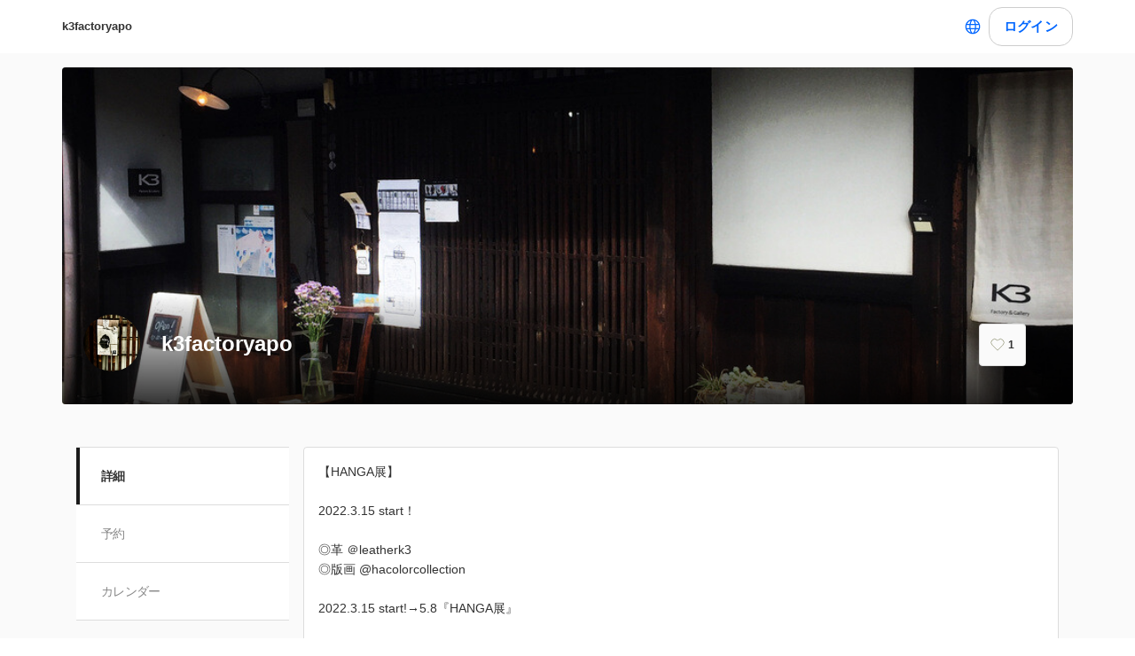

--- FILE ---
content_type: text/javascript
request_url: https://assets.coubic.com/_next/static/chunks/6512-781872b1df814fc0.js
body_size: 4251
content:
(self.webpackChunk_N_E=self.webpackChunk_N_E||[]).push([[6512],{19620:function(e,a,r){"use strict";var t=r(85893),n=r(67294);a.Z=function(e){return n.useEffect(function(){window.adsbygoogle&&window.adsbygoogle.push({})},[]),(0,t.jsx)("ins",{className:"adsbygoogle",style:{display:"block"},"data-ad-client":"ca-pub-7734657157218933","data-ad-slot":"1763785009","data-ad-format":"auto","data-full-width-responsive":"true"})}},25018:function(e,a,r){"use strict";r.d(a,{Z:function(){return I}});var t=r(85893),n=r(94184),i=r.n(n),s=r(67294),c=r(43796),o=r.n(c),_=r(50432),m=r(88692),h=r(39332),u=r(86896),l=r(95001),d=r(600),g=r.n(d),p=r(11752),v=r.n(p)()().publicRuntimeConfig.rsvDashboardUrl||"",M="".concat(v,"/dashboard/site"),y=function(){var e=(0,u.Z)(),a=(0,h.useSearchParams)(),r=(0,s.useMemo)(function(){if(!a)return M;var e={businessEntity:a.get("business_entity"),shop:a.get("shop"),version:a.get("v")};return e.businessEntity&&e.shop&&e.version&&"2506"===e.version?"".concat(M,"?v=").concat(e.version,"&business_entity=").concat(e.businessEntity,"&shop=").concat(e.shop):M},[a]);return(0,t.jsxs)("div",{className:g().container,children:[(0,t.jsx)("div",{children:(0,t.jsx)(l.Z,{name:"warning",className:g().warning_icon})}),(0,t.jsx)("div",{className:g().text,children:(0,t.jsxs)("p",{className:g().paragraph,children:[e.formatMessage({id:"alertBand.thisSiteIsUnpublished"}),e.formatMessage({id:"alertBand.toAcceptReservation"}),(0,t.jsx)("a",{href:r,className:g().link,children:e.formatMessage({id:"alertBand.siteSetting"})}),e.formatMessage({id:"alertBand.canPublishSite"})]})})]})},I=function(e){var a=e.isSitePreview,r=e.logoImage,n=e.merchantPublicId,s=e.displayName,c=e.onFreePlan;return(0,t.jsxs)("div",{className:i()(o().BaseLayout,e.className),children:[a&&(0,t.jsx)(y,{}),!e.isCoubicApp&&(0,t.jsx)(m.Z,{logoImage:r,merchantPublicId:n,displayName:s}),e.children,!e.isCoubicApp&&(0,t.jsx)("div",{className:o().BaseLayout__Footer,children:(0,t.jsx)(_.Z,{merchantPublicId:n,onFreePlan:c})})]})}},86830:function(e,a,r){"use strict";r.d(a,{Z:function(){return m}});var t=r(71484),n=r(50684),i=r(55897),s=r(85893),c=r(67294),o=r(68924);function _(e){return(0,o.filterXSS)(e)}var m=function(e){(0,n._)(r,e);var a=(0,i._)(r);function r(){return(0,t._)(this,r),a.apply(this,arguments)}var c=r.prototype;return c.render=function(){var e=this.makeJsonLdString();return""===e?null:(0,s.jsx)("script",{type:"application/ld+json",dangerouslySetInnerHTML:{__html:e}})},c.makeJsonLdString=function(){var e,a=[];if(this.props.merchant&&!(null===(e=this.props.merchant.seo_setting)||void 0===e?void 0:e.no_index)){var r=this.structureBusiness(this.props.merchant,this.props.reviews);r&&a.push(r),this.props.merchant.merchant_setting.is_customer_review_active&&this.props.reviews&&a.push(this.structureAggregateRating(this.props.merchant,this.props.bookingData)),this.props.bookingData&&this.props.bookingData.lowest_price&&a.push(this.structureProduct(this.props.merchant,this.props.bookingData,this.props.reviews))}try{return JSON.stringify(a)}catch(e){return""}},c.structureAggregateRating=function(e,a){return{"@context":"https://schema.org/","@type":"AggregateRating",itemReviewed:this.structureItemReviewed(e,a),ratingValue:e.rate,ratingCount:e.rate_count}},c.structureItemReviewed=function(e,a){var r=a&&a.primary_image&&a.primary_image.c800x420?a.primary_image.c800x420:e.cover_image.url;return{"@type":"LocalBusiness",image:"".concat(r),name:_("".concat(a?a.name:e.display_name)),address:_("".concat(e.address)),telephone:_("".concat(e.phone_number))}},c.structureBusinessHours=function(e){var a=[],r=["Sunday","Monday","Tuesday","Wednesday","Thursday","Friday","Saturday"];return(e.business_hours.forEach(function(e){e.is_open&&a.push({"@type":"OpeningHoursSpecification",dayOfWeek:[r[e.weekday]],opens:e.opening_hour.substring(0,5),closes:e.closing_hour.substring(0,5)})}),0===a.length)?null:a},c.structureBusiness=function(e,a){var r=e.merchant_setting.is_customer_review_active&&a?this.structureAggregateRating(e):null,t="https://coubic.com/".concat(e.public_id);return{"@context":"https://schema.org","@type":"LocalBusiness","@id":t,image:["".concat(e.cover_image.url)],name:_("".concat(e.display_name)),address:_("".concat(e.address)),telephone:"".concat(e.phone_number),aggregateRating:r,url:t,description:_(e.description),openingHoursSpecification:this.structureBusinessHours(e)}},c.structureProduct=function(e,a,r){var t=e.merchant_setting.is_customer_review_active&&r?this.structureAggregateRating(e):null,n=a&&a.primary_image&&a.primary_image.c800x420?a.primary_image.c800x420:e.cover_image.url,i="https://coubic.com/".concat(e.public_id,"/").concat(a.public_id);return{"@context":"http://schema.org","@type":"Product",name:_("".concat(a.name)),description:_("".concat(a.description_text)),image:[n],brand:{"@type":"Thing",name:_("".concat(e.display_name))},offers:{"@type":"Offer",priceCurrency:"JPY",price:a.lowest_price||null,availability:"PreOrder",url:i},aggregateRating:t}},r}(c.PureComponent)},30897:function(e,a,r){"use strict";r.d(a,{Z:function(){return L}});var t=r(32207),n=r(85893);r(67294);var i=r(86896),s=r(19620),c=r(17298),o=r(25018),_=r(94184),m=r.n(_),h=r(5152),u=r.n(h),l=r(11163),d=/%.*$/g,g=/\D/g,p=r(38336),v=function(e,a){if(e.merchant_setting.is_explore_only&&""!==e.merchant_setting.explore_only_merchant_reservation_page_url)return{url:e.merchant_setting.explore_only_merchant_reservation_page_url,targetBlank:!0};if(a&&a.query&&a.query.resource_id&&"string"==typeof a.query.resource_id){var r=a.query.resource_id.replace(d,"").replace(g,""),t=(0,p.z9)("/".concat(r,"/book")),n=a.asPath.split(/\?/)[1];return{url:n?"".concat(t,"?").concat(n):t,targetBlank:!1}}return{url:(0,p.z9)("/booking_pages#pageContent"),targetBlank:!1}},M=r(65642),y=r.n(M),I=function(e){var a=e.merchant,r=(0,l.useRouter)(),t=(0,i.Z)(),s=v(a,r);return(0,n.jsx)(c.ZP,{className_Deprecated:y().MerchantReservationButton,buttonSize:c.qE.Medium,href:s.url,targetBlank:s.targetBlank,children:t.formatMessage({id:"merchants.merchantReservationButton.submit"})})},b=r(49625),x=r.n(b),H=r(54941),C=u()(Promise.all([r.e(8416),r.e(3253),r.e(8536)]).then(r.bind(r,63821)).then(function(e){return e.MerchantFavoriteButton}),{loadableGenerated:{webpack:function(){return[63821]}},loading:function(){return null},ssr:!1}),f=function(e){var a=e.className,r=e.merchantDetail,t=e.bookingPageIsBookable,i=e.showCoverImage,s=m()(x().MerchantHeader,a),c=(0,H.J1)().isLoggedIn,o=!!r.merchant_setting.is_explore_only&&""!==r.merchant_setting.explore_only_merchant_reservation_page_url||!!t,_=(0,n.jsxs)("header",{className:s,children:[(0,n.jsx)("div",{className:x().MerchantHeaderWithCoverImage__Background,style:{backgroundImage:"url(".concat(r.cover_image.url,")")}}),(0,n.jsx)("div",{className:x().MerchantHeaderWithCoverImage__SummaryBg,children:(0,n.jsxs)("div",{className:x().MerchantHeaderWithCoverImage__Summary,children:[(0,n.jsxs)("a",{className:x().MerchantHeaderWithCoverImage__SummaryLink,href:(0,p.z9)(),children:[r.show_profile_image_on_site&&(0,n.jsx)("div",{className:x().MerchantHeaderWithCoverImage__SummaryThumbnail,children:(0,n.jsx)("img",{className:x().MerchantHeaderWithCoverImage__ThumbnailImage,src:r.thumbnail.c120x120.url,alt:"merchant-thumbnail"})}),(0,n.jsx)("div",{className:x().MerchantHeaderWithCoverImage__SummaryText,children:(0,n.jsx)("h1",{className:x().MerchantHeaderWithCoverImage__Name,children:r.display_name})})]}),(0,n.jsxs)("div",{className:x().MerchantHeaderWithCoverImage__SummaryRight,children:[o&&(0,n.jsx)("div",{className:x().MerchantHeaderWithCoverImage__SummaryBook,children:(0,n.jsx)(I,{merchant:r})}),(0,n.jsx)("div",{className:x().MerchantHeaderWithCoverImage__SummaryFavorite,children:(0,n.jsx)(C,{publicId:r.public_id,isLoggedIn:c})})]})]})})]}),h=(0,n.jsx)("header",{className:s,children:(0,n.jsx)("div",{className:x().MerchantHeaderWithoutCoverImage__SummaryBg,children:(0,n.jsxs)("div",{className:x().MerchantHeaderWithoutCoverImage__Summary,children:[(0,n.jsxs)("a",{className:x().MerchantHeaderWithoutCoverImage__SummaryLink,href:(0,p.z9)(),children:[r.show_profile_image_on_site&&(0,n.jsx)("div",{className:x().MerchantHeaderWithoutCoverImage__SummaryThumbnail,children:(0,n.jsx)("img",{className:x().MerchantHeaderWithoutCoverImage__ThumbnailImage,src:r.thumbnail.c120x120.url,alt:"merchant-thumbnail"})}),(0,n.jsx)("div",{className:x().MerchantHeaderWithoutCoverImage__SummaryText,children:(0,n.jsx)("h1",{className:x().MerchantHeaderWithoutCoverImage__Name,children:r.display_name})})]}),(0,n.jsxs)("div",{className:x().MerchantHeaderWithoutCoverImage__SummaryRight,children:[o&&(0,n.jsx)("div",{className:x().MerchantHeaderWithoutCoverImage__SummaryBook,children:(0,n.jsx)(I,{merchant:r})}),(0,n.jsx)("div",{className:x().MerchantHeaderWithoutCoverImage__SummaryFavorite,children:(0,n.jsx)(C,{publicId:r.public_id,isLoggedIn:c})})]})]})})});return i?_:h},N=r(41520),B=r.n(N),S=r(73292),W=r(41664),j=r.n(W),T=r(14015),k=r.n(T),w=function(e){var a=e.merchantDetail,r=e.coupons,t=a.merchant_setting,s=(0,l.useRouter)(),c=(0,i.Z)(),o=s?s.pathname:"",_=function(e){return m()(k().MerchantNav__Link,e.includes(o)?k().isActive:"")},h=a.booking_page_count>0,u=r.length>0,d=a.product_count>0,g=a.post_count>0,v=!t.is_explore_only&&h,M=m()(k().MerchantNav,(0,S._)({},k().MerchantNav__HideOnMobile,!(h||d||g||v)));return(0,n.jsxs)("ul",{className:M,children:[(0,n.jsx)("li",{className:k().MerchantNav__Item,children:(0,n.jsx)(j(),{scroll:!1,href:(0,p.z9)("#pageContent","next"),prefetch:!1,className:_(["/[publicId]"]),children:c.formatMessage({id:"merchants.nav.details"})})}),h&&(0,n.jsx)("li",{className:k().MerchantNav__Item,children:(0,n.jsx)(j(),{scroll:!1,href:(0,p.z9)("/booking_pages#pageContent","next"),prefetch:!1,className:_(["/[publicId]/booking_pages","/[publicId]/[resource_id]"]),children:c.formatMessage({id:"merchants.nav.bookingPages"})})}),u&&(0,n.jsx)("li",{className:k().MerchantNav__Item,children:(0,n.jsx)(j(),{scroll:!1,href:(0,p.z9)("/coupons#pageContent","next"),prefetch:!1,className:_(["/[publicId]/coupons","/[publicId]/coupons/[coupon_id]"]),children:c.formatMessage({id:"merchants.nav.coupons"})})}),d&&(0,n.jsx)("li",{className:k().MerchantNav__Item,children:(0,n.jsx)(j(),{scroll:!1,href:(0,p.z9)("/products#pageContent","next"),prefetch:!1,className:_(["/[publicId]/products","/[publicId]/products/[productId]"]),children:c.formatMessage({id:"merchants.nav.products"})})}),g&&(0,n.jsx)("li",{className:k().MerchantNav__Item,children:(0,n.jsx)(j(),{scroll:!1,href:(0,p.z9)("/blogs#pageContent","next"),prefetch:!1,className:_(["/[publicId]/blogs","/[publicId]/blogs/[blogId]"]),children:c.formatMessage({id:"merchants.nav.blogs"})})}),v&&(0,n.jsx)("li",{className:k().MerchantNav__Item,children:(0,n.jsx)(j(),{scroll:!1,href:(0,p.z9)("/services#pageContent","next"),prefetch:!1,className:_(["/[publicId]/services"]),children:c.formatMessage({id:"merchants.nav.calendar"})})})]})},R=r(86578),P=function(e){var a=e.merchantDetail,r=(0,R.dg)({merchantPublicId:a.public_id}).data,t=r?r.map(function(e){return{publicId:e.public_id,name:e.name}}):[];return(0,n.jsx)(w,{merchantDetail:a,coupons:t})},L=function(e){var a=e.merchantDetail,r=e.bookingPageIsBookable,_=e.showCoverImage,m=e.isCoubicApp,h=(0,t._)(e,["merchantDetail","bookingPageIsBookable","showCoverImage","isCoubicApp"]),u=(0,i.Z)(),l=!a.site_published;return(0,n.jsxs)(o.Z,{className:B().BaseTemplate,isSitePreview:l,logoImage:a.logo_image,merchantPublicId:a.public_id,displayName:a.display_name,isCoubicApp:m,onFreePlan:a.on_free_plan,children:[(0,n.jsx)(f,{className:B().BaseTemplate__Header,merchantDetail:a,bookingPageIsBookable:r,showCoverImage:_}),(0,n.jsxs)("div",{id:"pageContent",className:_?B().BaseTemplateWithCoverImage__Body:B().BaseTemplateWithoutCoverImage__Body,children:[(0,n.jsx)(P,{merchantDetail:a}),(0,n.jsx)("div",{className:B().BaseTemplate__Content,children:h.children})]}),!a.feature.is_ad_hiding&&!m&&(0,n.jsxs)("div",{className:B().BaseTemplate__AdsSection,children:[(0,n.jsx)(s.Z,{}),(0,n.jsx)("div",{className:B().BaseTemplate__UpgradeSection,children:(0,n.jsx)(c.ZP,{className_Deprecated:B().BaseTemplate__Button,isGhost:!0,isFull:!0,href:"https://coubic.com/subscriptions?utm_source=premium_upgrade&utm_medium=ads&utm_campaign=premium_upgrade",buttonSize:c.qE.Medium,children:u.formatMessage({id:"merchants.baseTemplate.upgradeButton"})})})]})]})}},600:function(e){e.exports={container:"style_container__v98qa",warning_icon:"style_warning_icon__Kjp7D",text:"style_text__SJERX",paragraph:"style_paragraph__T6TVv",link:"style_link___WhOY"}},41520:function(e){e.exports={BaseTemplate:"BaseTemplate_BaseTemplate__rm7yc",BaseTemplateWithCoverImage__Body:"BaseTemplate_BaseTemplateWithCoverImage__Body__mFZbd",BaseTemplateWithoutCoverImage__Body:"BaseTemplate_BaseTemplateWithoutCoverImage__Body___gyEU",BaseTemplate__AdsSection:"BaseTemplate_BaseTemplate__AdsSection__RyFNZ",BaseTemplate__UpgradeSection:"BaseTemplate_BaseTemplate__UpgradeSection__pZ0Af",BaseTemplate__Button:"BaseTemplate_BaseTemplate__Button__JM3cc",BaseTemplate__Header:"BaseTemplate_BaseTemplate__Header__L341T",BaseTemplate__Content:"BaseTemplate_BaseTemplate__Content__v_mJD"}},49625:function(e){e.exports={MerchantHeader:"MerchantHeader_MerchantHeader__Shb1T",MerchantHeaderWithCoverImage__Background:"MerchantHeader_MerchantHeaderWithCoverImage__Background__Q393Q",MerchantHeaderWithCoverImage__SummaryBg:"MerchantHeader_MerchantHeaderWithCoverImage__SummaryBg__zAs0i",MerchantHeaderWithCoverImage__Summary:"MerchantHeader_MerchantHeaderWithCoverImage__Summary___jCRL",MerchantHeaderWithCoverImage__SummaryLink:"MerchantHeader_MerchantHeaderWithCoverImage__SummaryLink__BL1n5",MerchantHeaderWithCoverImage__SummaryThumbnail:"MerchantHeader_MerchantHeaderWithCoverImage__SummaryThumbnail__JFYxL",MerchantHeaderWithCoverImage__ThumbnailImage:"MerchantHeader_MerchantHeaderWithCoverImage__ThumbnailImage__jzLt0",MerchantHeaderWithCoverImage__SummaryText:"MerchantHeader_MerchantHeaderWithCoverImage__SummaryText__Th_08",MerchantHeaderWithCoverImage__Name:"MerchantHeader_MerchantHeaderWithCoverImage__Name__dTfCs",MerchantHeaderWithCoverImage__SummaryRight:"MerchantHeader_MerchantHeaderWithCoverImage__SummaryRight__TxS4X",MerchantHeaderWithCoverImage__SummaryBook:"MerchantHeader_MerchantHeaderWithCoverImage__SummaryBook__rsKeW",MerchantHeaderWithCoverImage__SummaryFavorite:"MerchantHeader_MerchantHeaderWithCoverImage__SummaryFavorite___mcmO",MerchantHeaderWithoutCoverImage__Background:"MerchantHeader_MerchantHeaderWithoutCoverImage__Background__zHPwB",MerchantHeaderWithoutCoverImage__SummaryBg:"MerchantHeader_MerchantHeaderWithoutCoverImage__SummaryBg__4CZ0H",MerchantHeaderWithoutCoverImage__Summary:"MerchantHeader_MerchantHeaderWithoutCoverImage__Summary__GuiYB",MerchantHeaderWithoutCoverImage__SummaryLink:"MerchantHeader_MerchantHeaderWithoutCoverImage__SummaryLink__wuPp9",MerchantHeaderWithoutCoverImage__SummaryThumbnail:"MerchantHeader_MerchantHeaderWithoutCoverImage__SummaryThumbnail__NsqLt",MerchantHeaderWithoutCoverImage__ThumbnailImage:"MerchantHeader_MerchantHeaderWithoutCoverImage__ThumbnailImage___VsB8",MerchantHeaderWithoutCoverImage__SummaryText:"MerchantHeader_MerchantHeaderWithoutCoverImage__SummaryText__JyiR_",MerchantHeaderWithoutCoverImage__Name:"MerchantHeader_MerchantHeaderWithoutCoverImage__Name__TR7X7",MerchantHeaderWithoutCoverImage__SummaryRight:"MerchantHeader_MerchantHeaderWithoutCoverImage__SummaryRight__6H5ar",MerchantHeaderWithoutCoverImage__SummaryBook:"MerchantHeader_MerchantHeaderWithoutCoverImage__SummaryBook__858J4"}},65642:function(e){e.exports={MerchantReservationButton:"MerchantReservationButton_MerchantReservationButton__ANs1M"}},14015:function(e){e.exports={MerchantNav:"MerchantNav_MerchantNav__qykhy",MerchantNav__Item:"MerchantNav_MerchantNav__Item__vGmwd",MerchantNav__Link:"MerchantNav_MerchantNav__Link__UJd0Z",isActive:"MerchantNav_isActive__t_G_6",MerchantNav__HideOnMobile:"MerchantNav_MerchantNav__HideOnMobile__paAjH"}}}]);
//# sourceMappingURL=6512-781872b1df814fc0.js.map